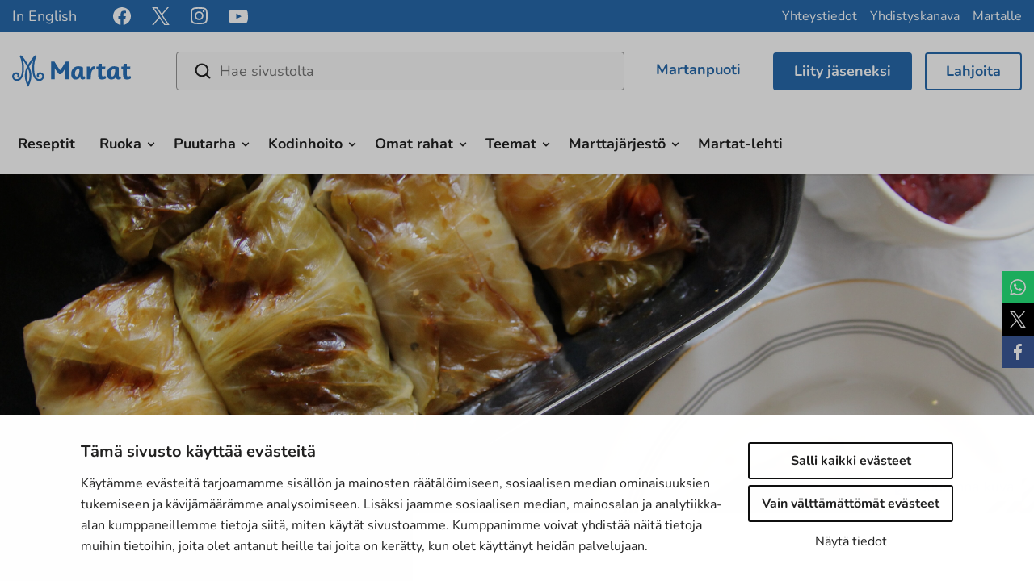

--- FILE ---
content_type: text/css
request_url: https://www.martat.fi/wp-content/plugins/woocommerce-gateway-checkout-fi-shop-in-shop/assets/css/frontend/checkout-fi.min.css?ver=7732468be73897fef75173681c2cae2d
body_size: 166
content:
.checkout-banks {
    width: 140px;
    height: 120px;
    border: 1pt solid #a0a0a0;
    display: inline-block;
    margin: 7px;
    border-radius: 0;
    clear: none;
    padding: 0
}

.checkout-banks:hover {
    background-color: #f0f0f0;
    border-color: black
}

.checkout-banks form {
    width: 140px;
    height: 120px
}

.checkout-banks form span {
    display: table-cell;
    vertical-align: middle;
    height: 92px;
    width: 140px
}

.checkout-banks form span input {
    margin-left: auto;
    margin-right: auto;
    display: block;
    border: 1pt solid #f2f2f2;
    border-radius: 5px;
    padding: 5px;
    background-color: white
}

.checkout-banks:hover form span input {
    border: 1pt solid black
}

.checkout-banks div {
    text-align: center;
    font-family: arial;
    font-size: 8pt
}


--- FILE ---
content_type: application/javascript
request_url: https://www.martat.fi/wp-content/themes/martat-2022/local-lib/findkit/findkit.js
body_size: 1385
content:
const tagGroupTitles = {
    posts: {
        fi: "Ajankohtaiset",
        sv: "Inlägg",
        en: "Posts",
    },
    pages: {
        fi: "Sivut",
        sv: "Sidor",
        en: "Pages",
    },
    pdf: {
        fi: "PDF-tiedostot",
        sv: "PDF-filer",
        en: "PDF-files",
    },
    events: {
        fi: "Tapahtumat",
        sv: "Evenemang",
        en: "Events",
    },
    articles: {
        fi: "Ajankohtaista",
        sv: "Nyheter",
        en: "Articles",
    },
    products: {
        fi: "Tuotteet",
        sv: "Produkter",
        en: "Products",
    },
    recipes: {
        fi: "Reseptit",
        sv: "Recept",
        en: "Recipes",
    },
    blogs: {
        fi: "Blogit",
        sv: "Bloggar",
        en: "Blogs",
    },
    contacts: {
        fi: "Yhteystiedot",
        sv: "Kontaktinformation",
        en: "Contacts",
    },
    uusimaa: {
        fi: "Uudenmaan martat",
        sv: "Uudenmaan martat",
        en: "Nyland Marthas",
    },
};

window.onFindkitUIModule = ({ FindkitUI, html }) => {
    const ui = new FindkitUI({
        publicToken: "pZeO39yD2",
        shadowDom: false,
        groupOrder: "relevancy",
        slots: {
            Header(props) {
                return html`
                    <div class="findkit--header-wrap">
                        <div class="findkit--logo-and-close-wrap">
                            <img
                                src="https://www.martat.fi/wp-content/themes/martat-2022/dist/images/logo.png"
                                alt="Logo"
                                class="findkit--logo"
                            />
                            <${props.parts.CloseButton} />
                        </div>
                        <${props.parts.Input} />
                    </div>
                `;
            },
            Hit(props) {
                let renderedDate;
                // cached hit is returned as string
                if(typeof props.hit.modified === "string"){
                    renderedDate = new Date(props.hit.modified).toLocaleDateString().replace(/\//g, ".");
                } else {
                    renderedDate = props.hit.modified.toLocaleDateString().replace(/\//g, ".");
                }

                return html`
                    <span class="findkit--hit-date">
                        ${renderedDate}
                    </span>
                    <${props.parts.TitleLink} />
                    <${props.parts.Highlight} />
                    <${props.parts.URLLink} />
                `;
            },
        },
    });

    ui.openFrom(".toggle-search");

    const fsInput = document.querySelector("#valu-search-input-field");
    ui.bindInput(fsInput);
    ui.on("close", () => {
        fsInput.value = "";
    })

    ui.on("open", () => {
        const remove = injectValuSearchAd();
        ui.once("close", remove);
    });


    ui.on("lang", (e) => {
        let lang = e.lang.slice(0, 2);
        if (!["fi", "en", "ru", "sv"].includes(lang)) {
            // default to en
            lang = "en";
        }
        ui.updateGroups([
            {
                title: tagGroupTitles.pages[lang],
                params: {
                    tagQuery: [["wp_post_type/page"], ["domain/martat.fi"]],
                    lang,
                },
            },
            {
                title: tagGroupTitles.events[lang],
                params: {
                    tagQuery: [
                        ["wp_post_type/event"],
                        ["domain/martat.fi"],
                    ],
                    lang,
                },
            },
            {
                title: tagGroupTitles.articles[lang],
                params: {
                    tagQuery: [["wp_post_type/article"], ["domain/martat.fi"]],
                    lang,
					createdDecay: 0.3
                },
            },
            {
                title: tagGroupTitles.products[lang],
                params: {
                    tagQuery: [["wp_post_type/product"], ["domain/martat.fi"]],
                    lang,
                },
            },
            {
                title: tagGroupTitles.blogs[lang],
                params: {
                    tagQuery: [
                        ["wp_post_type/marttablog"],
                        ["domain/martat.fi"],
                    ],
                    lang,
                },
            },
            {
                title: tagGroupTitles.recipes[lang],
                params: {
                    tagQuery: [["wp_post_type/recipe"], ["domain/martat.fi"]],
                    lang,
                },
            },
            {
                title: tagGroupTitles.contacts[lang],
                params: {
                    tagQuery: [["wp_post_type/contact"], ["domain/martat.fi"]],
                    lang,
                },
            },
            {
                title: tagGroupTitles.uusimaa[lang],
                params: {
                    tagQuery: [["wp_blog_name/uusimaa"], ["domain/martat.fi"]],
                    lang,
                },
            },
            {
                scoreBoost: 0.001,
                title: tagGroupTitles.pdf[lang],
                params: {
                    tagQuery: [["pdf"], ["domain/martat.fi"]],
                    lang,
                },
            },
        ],);
    });
};

function injectValuSearchAd() {
    const vsAd = document.createElement("div");
    vsAd.classList.add("vs-ad");
    vsAd.classList.add("vs-ad-hidden");
    vsAd.innerHTML = `<a href="https://www.valusearch.pro/" class="">Powered by Valu Search</a>`;
    document.body.append(vsAd);
    setTimeout(() => {
        vsAd.classList.remove("vs-ad-hidden");
        vsAd.classList.add("vs-ad-visible");
    }, 1000);
    return () => {
        vsAd.remove();
    };
}

const script = document.createElement("script");
script.type = "module";
script.innerHTML =
    'import("https://cdn.findkit.com/ui/v0.19.1/esm/index.js").then(onFindkitUIModule)';
document.head.append(script);


--- FILE ---
content_type: image/svg+xml
request_url: https://www.martat.fi/wp-content/themes/martat-2022/dist/images/carbon-footprint-1.svg
body_size: 347
content:
<svg version="1.1" id="Layer_1" xmlns="http://www.w3.org/2000/svg" x="0" y="0" viewBox="0 0 118.3 118.5" xml:space="preserve"><style type="text/css">.st0{fill:#1768ac}.st1{fill:#d1d7da}</style><circle class="st0" cx="6.6" cy="107" r="6.6"/><circle class="st1" cx="12.1" cy="91.4" r="7.7"/><circle class="st1" cx="23.8" cy="70.1" r="13.4"/><circle class="st1" cx="47.2" cy="45.5" r="17.4"/><circle class="st1" cx="87.5" cy="23.8" r="23.8"/><path class="st0" d="M106.3 95.5h-.6l-85.4 11 85.4 11h.6c6.1 0 11-4.9 11-11s-4.9-11-11-11zm-.7 15.4c-2.4 0-4.4-2-4.4-4.4 0-2.4 2-4.4 4.4-4.4 2.4 0 4.4 2 4.4 4.4 0 2.4-2 4.4-4.4 4.4z"/><path d="M106.3 118h-.7l-85.4-11c-.2 0-.4-.2-.4-.5s.2-.5.4-.5l85.4-11h.7c6.3 0 11.5 5.2 11.5 11.5s-5.1 11.5-11.5 11.5zm-.6-1.1s0 .1 0 0h.6c5.8 0 10.5-4.7 10.5-10.5S112.1 96 106.3 96h-.7l-81.4 10.5 81.4 10.5.1-.1zm-.1-5.5c-2.7 0-4.9-2.2-4.9-4.9s2.2-4.9 4.9-4.9 4.9 2.2 4.9 4.9-2.2 4.9-4.9 4.9zm0-8.8c-2.2 0-3.9 1.8-3.9 3.9s1.8 3.9 3.9 3.9 3.9-1.8 3.9-3.9-1.8-3.9-3.9-3.9z" fill="#fff"/></svg>